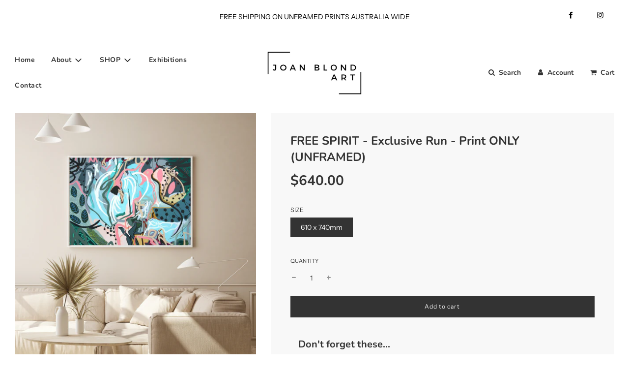

--- FILE ---
content_type: text/javascript
request_url: https://joanblondart.com/cdn/shop/t/4/assets/component-cross-sells.js?v=100923344225346424661638512725
body_size: 8604
content:
(()=>{"use strict";const t=window.ShadowRoot&&(void 0===window.ShadyCSS||window.ShadyCSS.nativeShadow)&&"adoptedStyleSheets"in Document.prototype&&"replace"in CSSStyleSheet.prototype,e=Symbol(),i=new Map;class s{constructor(t,i){if(this._$cssResult$=!0,i!==e)throw Error("CSSResult is not constructable. Use `unsafeCSS` or `css` instead.");this.cssText=t}get styleSheet(){let e=i.get(this.cssText);return t&&void 0===e&&(i.set(this.cssText,e=new CSSStyleSheet),e.replaceSync(this.cssText)),e}toString(){return this.cssText}}const o=t=>new s("string"==typeof t?t:t+"",e),n=(t,...i)=>{const o=1===t.length?t[0]:i.reduce(((e,i,s)=>e+(t=>{if(!0===t._$cssResult$)return t.cssText;if("number"==typeof t)return t;throw Error("Value passed to 'css' function must be a 'css' function result: "+t+". Use 'unsafeCSS' to pass non-literal values, but take care to ensure page security.")})(i)+t[s+1]),t[0]);return new s(o,e)},r=t?t=>t:t=>t instanceof CSSStyleSheet?(t=>{let e="";for(const i of t.cssRules)e+=i.cssText;return o(e)})(t):t;var a;const l=window.reactiveElementPolyfillSupport,d={toAttribute(t,e){switch(e){case Boolean:t=t?"":null;break;case Object:case Array:t=null==t?t:JSON.stringify(t)}return t},fromAttribute(t,e){let i=t;switch(e){case Boolean:i=null!==t;break;case Number:i=null===t?null:Number(t);break;case Object:case Array:try{i=JSON.parse(t)}catch(t){i=null}}return i}},c=(t,e)=>e!==t&&(e==e||t==t),h={attribute:!0,type:String,converter:d,reflect:!1,hasChanged:c};class u extends HTMLElement{constructor(){super(),this._$Et=new Map,this.isUpdatePending=!1,this.hasUpdated=!1,this._$Ei=null,this.o()}static addInitializer(t){var e;null!==(e=this.l)&&void 0!==e||(this.l=[]),this.l.push(t)}static get observedAttributes(){this.finalize();const t=[];return this.elementProperties.forEach(((e,i)=>{const s=this._$Eh(i,e);void 0!==s&&(this._$Eu.set(s,i),t.push(s))})),t}static createProperty(t,e=h){if(e.state&&(e.attribute=!1),this.finalize(),this.elementProperties.set(t,e),!e.noAccessor&&!this.prototype.hasOwnProperty(t)){const i="symbol"==typeof t?Symbol():"__"+t,s=this.getPropertyDescriptor(t,i,e);void 0!==s&&Object.defineProperty(this.prototype,t,s)}}static getPropertyDescriptor(t,e,i){return{get(){return this[e]},set(s){const o=this[t];this[e]=s,this.requestUpdate(t,o,i)},configurable:!0,enumerable:!0}}static getPropertyOptions(t){return this.elementProperties.get(t)||h}static finalize(){if(this.hasOwnProperty("finalized"))return!1;this.finalized=!0;const t=Object.getPrototypeOf(this);if(t.finalize(),this.elementProperties=new Map(t.elementProperties),this._$Eu=new Map,this.hasOwnProperty("properties")){const t=this.properties,e=[...Object.getOwnPropertyNames(t),...Object.getOwnPropertySymbols(t)];for(const i of e)this.createProperty(i,t[i])}return this.elementStyles=this.finalizeStyles(this.styles),!0}static finalizeStyles(t){const e=[];if(Array.isArray(t)){const i=new Set(t.flat(1/0).reverse());for(const t of i)e.unshift(r(t))}else void 0!==t&&e.push(r(t));return e}static _$Eh(t,e){const i=e.attribute;return!1===i?void 0:"string"==typeof i?i:"string"==typeof t?t.toLowerCase():void 0}o(){var t;this._$Ev=new Promise((t=>this.enableUpdating=t)),this._$AL=new Map,this._$Ep(),this.requestUpdate(),null===(t=this.constructor.l)||void 0===t||t.forEach((t=>t(this)))}addController(t){var e,i;(null!==(e=this._$Em)&&void 0!==e?e:this._$Em=[]).push(t),void 0!==this.renderRoot&&this.isConnected&&(null===(i=t.hostConnected)||void 0===i||i.call(t))}removeController(t){var e;null===(e=this._$Em)||void 0===e||e.splice(this._$Em.indexOf(t)>>>0,1)}_$Ep(){this.constructor.elementProperties.forEach(((t,e)=>{this.hasOwnProperty(e)&&(this._$Et.set(e,this[e]),delete this[e])}))}createRenderRoot(){var e;const i=null!==(e=this.shadowRoot)&&void 0!==e?e:this.attachShadow(this.constructor.shadowRootOptions);return((e,i)=>{t?e.adoptedStyleSheets=i.map((t=>t instanceof CSSStyleSheet?t:t.styleSheet)):i.forEach((t=>{const i=document.createElement("style"),s=window.litNonce;void 0!==s&&i.setAttribute("nonce",s),i.textContent=t.cssText,e.appendChild(i)}))})(i,this.constructor.elementStyles),i}connectedCallback(){var t;void 0===this.renderRoot&&(this.renderRoot=this.createRenderRoot()),this.enableUpdating(!0),null===(t=this._$Em)||void 0===t||t.forEach((t=>{var e;return null===(e=t.hostConnected)||void 0===e?void 0:e.call(t)}))}enableUpdating(t){}disconnectedCallback(){var t;null===(t=this._$Em)||void 0===t||t.forEach((t=>{var e;return null===(e=t.hostDisconnected)||void 0===e?void 0:e.call(t)}))}attributeChangedCallback(t,e,i){this._$AK(t,i)}_$Eg(t,e,i=h){var s,o;const n=this.constructor._$Eh(t,i);if(void 0!==n&&!0===i.reflect){const r=(null!==(o=null===(s=i.converter)||void 0===s?void 0:s.toAttribute)&&void 0!==o?o:d.toAttribute)(e,i.type);this._$Ei=t,null==r?this.removeAttribute(n):this.setAttribute(n,r),this._$Ei=null}}_$AK(t,e){var i,s,o;const n=this.constructor,r=n._$Eu.get(t);if(void 0!==r&&this._$Ei!==r){const t=n.getPropertyOptions(r),a=t.converter,l=null!==(o=null!==(s=null===(i=a)||void 0===i?void 0:i.fromAttribute)&&void 0!==s?s:"function"==typeof a?a:null)&&void 0!==o?o:d.fromAttribute;this._$Ei=r,this[r]=l(e,t.type),this._$Ei=null}}requestUpdate(t,e,i){let s=!0;void 0!==t&&(((i=i||this.constructor.getPropertyOptions(t)).hasChanged||c)(this[t],e)?(this._$AL.has(t)||this._$AL.set(t,e),!0===i.reflect&&this._$Ei!==t&&(void 0===this._$ES&&(this._$ES=new Map),this._$ES.set(t,i))):s=!1),!this.isUpdatePending&&s&&(this._$Ev=this._$EC())}async _$EC(){this.isUpdatePending=!0;try{await this._$Ev}catch(t){Promise.reject(t)}const t=this.scheduleUpdate();return null!=t&&await t,!this.isUpdatePending}scheduleUpdate(){return this.performUpdate()}performUpdate(){var t;if(!this.isUpdatePending)return;this.hasUpdated,this._$Et&&(this._$Et.forEach(((t,e)=>this[e]=t)),this._$Et=void 0);let e=!1;const i=this._$AL;try{e=this.shouldUpdate(i),e?(this.willUpdate(i),null===(t=this._$Em)||void 0===t||t.forEach((t=>{var e;return null===(e=t.hostUpdate)||void 0===e?void 0:e.call(t)})),this.update(i)):this._$EU()}catch(t){throw e=!1,this._$EU(),t}e&&this._$AE(i)}willUpdate(t){}_$AE(t){var e;null===(e=this._$Em)||void 0===e||e.forEach((t=>{var e;return null===(e=t.hostUpdated)||void 0===e?void 0:e.call(t)})),this.hasUpdated||(this.hasUpdated=!0,this.firstUpdated(t)),this.updated(t)}_$EU(){this._$AL=new Map,this.isUpdatePending=!1}get updateComplete(){return this.getUpdateComplete()}getUpdateComplete(){return this._$Ev}shouldUpdate(t){return!0}update(t){void 0!==this._$ES&&(this._$ES.forEach(((t,e)=>this._$Eg(e,this[e],t))),this._$ES=void 0),this._$EU()}updated(t){}firstUpdated(t){}}var p;u.finalized=!0,u.elementProperties=new Map,u.elementStyles=[],u.shadowRootOptions={mode:"open"},null==l||l({ReactiveElement:u}),(null!==(a=globalThis.reactiveElementVersions)&&void 0!==a?a:globalThis.reactiveElementVersions=[]).push("1.0.1");const v=globalThis.trustedTypes,b=v?v.createPolicy("lit-html",{createHTML:t=>t}):void 0,g=`lit$${(Math.random()+"").slice(9)}$`,f="?"+g,$=`<${f}>`,m=document,_=(t="")=>m.createComment(t),y=t=>null===t||"object"!=typeof t&&"function"!=typeof t,A=Array.isArray,x=t=>{var e;return A(t)||"function"==typeof(null===(e=t)||void 0===e?void 0:e[Symbol.iterator])},w=/<(?:(!--|\/[^a-zA-Z])|(\/?[a-zA-Z][^>\s]*)|(\/?$))/g,S=/-->/g,E=/>/g,C=/>|[ 	\n\r](?:([^\s"'>=/]+)([ 	\n\r]*=[ 	\n\r]*(?:[^ 	\n\r"'`<>=]|("|')|))|$)/g,k=/'/g,U=/"/g,O=/^(?:script|style|textarea)$/i,P=t=>(e,...i)=>({_$litType$:t,strings:e,values:i}),T=P(1),D=(P(2),Symbol.for("lit-noChange")),H=Symbol.for("lit-nothing"),B=new WeakMap,R=m.createTreeWalker(m,129,null,!1),N=(t,e)=>{const i=t.length-1,s=[];let o,n=2===e?"<svg>":"",r=w;for(let e=0;e<i;e++){const i=t[e];let a,l,d=-1,c=0;for(;c<i.length&&(r.lastIndex=c,l=r.exec(i),null!==l);)c=r.lastIndex,r===w?"!--"===l[1]?r=S:void 0!==l[1]?r=E:void 0!==l[2]?(O.test(l[2])&&(o=RegExp("</"+l[2],"g")),r=C):void 0!==l[3]&&(r=C):r===C?">"===l[0]?(r=null!=o?o:w,d=-1):void 0===l[1]?d=-2:(d=r.lastIndex-l[2].length,a=l[1],r=void 0===l[3]?C:'"'===l[3]?U:k):r===U||r===k?r=C:r===S||r===E?r=w:(r=C,o=void 0);const h=r===C&&t[e+1].startsWith("/>")?" ":"";n+=r===w?i+$:d>=0?(s.push(a),i.slice(0,d)+"$lit$"+i.slice(d)+g+h):i+g+(-2===d?(s.push(void 0),e):h)}const a=n+(t[i]||"<?>")+(2===e?"</svg>":"");return[void 0!==b?b.createHTML(a):a,s]};class z{constructor({strings:t,_$litType$:e},i){let s;this.parts=[];let o=0,n=0;const r=t.length-1,a=this.parts,[l,d]=N(t,e);if(this.el=z.createElement(l,i),R.currentNode=this.el.content,2===e){const t=this.el.content,e=t.firstChild;e.remove(),t.append(...e.childNodes)}for(;null!==(s=R.nextNode())&&a.length<r;){if(1===s.nodeType){if(s.hasAttributes()){const t=[];for(const e of s.getAttributeNames())if(e.endsWith("$lit$")||e.startsWith(g)){const i=d[n++];if(t.push(e),void 0!==i){const t=s.getAttribute(i.toLowerCase()+"$lit$").split(g),e=/([.?@])?(.*)/.exec(i);a.push({type:1,index:o,name:e[2],strings:t,ctor:"."===e[1]?j:"?"===e[1]?q:"@"===e[1]?F:V})}else a.push({type:6,index:o})}for(const e of t)s.removeAttribute(e)}if(O.test(s.tagName)){const t=s.textContent.split(g),e=t.length-1;if(e>0){s.textContent=v?v.emptyScript:"";for(let i=0;i<e;i++)s.append(t[i],_()),R.nextNode(),a.push({type:2,index:++o});s.append(t[e],_())}}}else if(8===s.nodeType)if(s.data===f)a.push({type:2,index:o});else{let t=-1;for(;-1!==(t=s.data.indexOf(g,t+1));)a.push({type:7,index:o}),t+=g.length-1}o++}}static createElement(t,e){const i=m.createElement("template");return i.innerHTML=t,i}}function I(t,e,i=t,s){var o,n,r,a;if(e===D)return e;let l=void 0!==s?null===(o=i._$Cl)||void 0===o?void 0:o[s]:i._$Cu;const d=y(e)?void 0:e._$litDirective$;return(null==l?void 0:l.constructor)!==d&&(null===(n=null==l?void 0:l._$AO)||void 0===n||n.call(l,!1),void 0===d?l=void 0:(l=new d(t),l._$AT(t,i,s)),void 0!==s?(null!==(r=(a=i)._$Cl)&&void 0!==r?r:a._$Cl=[])[s]=l:i._$Cu=l),void 0!==l&&(e=I(t,l._$AS(t,e.values),l,s)),e}class L{constructor(t,e){this.v=[],this._$AN=void 0,this._$AD=t,this._$AM=e}get parentNode(){return this._$AM.parentNode}get _$AU(){return this._$AM._$AU}p(t){var e;const{el:{content:i},parts:s}=this._$AD,o=(null!==(e=null==t?void 0:t.creationScope)&&void 0!==e?e:m).importNode(i,!0);R.currentNode=o;let n=R.nextNode(),r=0,a=0,l=s[0];for(;void 0!==l;){if(r===l.index){let e;2===l.type?e=new M(n,n.nextSibling,this,t):1===l.type?e=new l.ctor(n,l.name,l.strings,this,t):6===l.type&&(e=new W(n,this,t)),this.v.push(e),l=s[++a]}r!==(null==l?void 0:l.index)&&(n=R.nextNode(),r++)}return o}m(t){let e=0;for(const i of this.v)void 0!==i&&(void 0!==i.strings?(i._$AI(t,i,e),e+=i.strings.length-2):i._$AI(t[e])),e++}}class M{constructor(t,e,i,s){var o;this.type=2,this._$AH=H,this._$AN=void 0,this._$AA=t,this._$AB=e,this._$AM=i,this.options=s,this._$Cg=null===(o=null==s?void 0:s.isConnected)||void 0===o||o}get _$AU(){var t,e;return null!==(e=null===(t=this._$AM)||void 0===t?void 0:t._$AU)&&void 0!==e?e:this._$Cg}get parentNode(){let t=this._$AA.parentNode;const e=this._$AM;return void 0!==e&&11===t.nodeType&&(t=e.parentNode),t}get startNode(){return this._$AA}get endNode(){return this._$AB}_$AI(t,e=this){t=I(this,t,e),y(t)?t===H||null==t||""===t?(this._$AH!==H&&this._$AR(),this._$AH=H):t!==this._$AH&&t!==D&&this.$(t):void 0!==t._$litType$?this.T(t):void 0!==t.nodeType?this.S(t):x(t)?this.M(t):this.$(t)}A(t,e=this._$AB){return this._$AA.parentNode.insertBefore(t,e)}S(t){this._$AH!==t&&(this._$AR(),this._$AH=this.A(t))}$(t){this._$AH!==H&&y(this._$AH)?this._$AA.nextSibling.data=t:this.S(m.createTextNode(t)),this._$AH=t}T(t){var e;const{values:i,_$litType$:s}=t,o="number"==typeof s?this._$AC(t):(void 0===s.el&&(s.el=z.createElement(s.h,this.options)),s);if((null===(e=this._$AH)||void 0===e?void 0:e._$AD)===o)this._$AH.m(i);else{const t=new L(o,this),e=t.p(this.options);t.m(i),this.S(e),this._$AH=t}}_$AC(t){let e=B.get(t.strings);return void 0===e&&B.set(t.strings,e=new z(t)),e}M(t){A(this._$AH)||(this._$AH=[],this._$AR());const e=this._$AH;let i,s=0;for(const o of t)s===e.length?e.push(i=new M(this.A(_()),this.A(_()),this,this.options)):i=e[s],i._$AI(o),s++;s<e.length&&(this._$AR(i&&i._$AB.nextSibling,s),e.length=s)}_$AR(t=this._$AA.nextSibling,e){var i;for(null===(i=this._$AP)||void 0===i||i.call(this,!1,!0,e);t&&t!==this._$AB;){const e=t.nextSibling;t.remove(),t=e}}setConnected(t){var e;void 0===this._$AM&&(this._$Cg=t,null===(e=this._$AP)||void 0===e||e.call(this,t))}}class V{constructor(t,e,i,s,o){this.type=1,this._$AH=H,this._$AN=void 0,this.element=t,this.name=e,this._$AM=s,this.options=o,i.length>2||""!==i[0]||""!==i[1]?(this._$AH=Array(i.length-1).fill(new String),this.strings=i):this._$AH=H}get tagName(){return this.element.tagName}get _$AU(){return this._$AM._$AU}_$AI(t,e=this,i,s){const o=this.strings;let n=!1;if(void 0===o)t=I(this,t,e,0),n=!y(t)||t!==this._$AH&&t!==D,n&&(this._$AH=t);else{const s=t;let r,a;for(t=o[0],r=0;r<o.length-1;r++)a=I(this,s[i+r],e,r),a===D&&(a=this._$AH[r]),n||(n=!y(a)||a!==this._$AH[r]),a===H?t=H:t!==H&&(t+=(null!=a?a:"")+o[r+1]),this._$AH[r]=a}n&&!s&&this.k(t)}k(t){t===H?this.element.removeAttribute(this.name):this.element.setAttribute(this.name,null!=t?t:"")}}class j extends V{constructor(){super(...arguments),this.type=3}k(t){this.element[this.name]=t===H?void 0:t}}class q extends V{constructor(){super(...arguments),this.type=4}k(t){t&&t!==H?this.element.setAttribute(this.name,""):this.element.removeAttribute(this.name)}}class F extends V{constructor(t,e,i,s,o){super(t,e,i,s,o),this.type=5}_$AI(t,e=this){var i;if((t=null!==(i=I(this,t,e,0))&&void 0!==i?i:H)===D)return;const s=this._$AH,o=t===H&&s!==H||t.capture!==s.capture||t.once!==s.once||t.passive!==s.passive,n=t!==H&&(s===H||o);o&&this.element.removeEventListener(this.name,this,s),n&&this.element.addEventListener(this.name,this,t),this._$AH=t}handleEvent(t){var e,i;"function"==typeof this._$AH?this._$AH.call(null!==(i=null===(e=this.options)||void 0===e?void 0:e.host)&&void 0!==i?i:this.element,t):this._$AH.handleEvent(t)}}class W{constructor(t,e,i){this.element=t,this.type=6,this._$AN=void 0,this._$AM=e,this.options=i}get _$AU(){return this._$AM._$AU}_$AI(t){I(this,t)}}const J=window.litHtmlPolyfillSupport;var K,Z;null==J||J(z,M),(null!==(p=globalThis.litHtmlVersions)&&void 0!==p?p:globalThis.litHtmlVersions=[]).push("2.0.1");class G extends u{constructor(){super(...arguments),this.renderOptions={host:this},this._$Dt=void 0}createRenderRoot(){var t,e;const i=super.createRenderRoot();return null!==(t=(e=this.renderOptions).renderBefore)&&void 0!==t||(e.renderBefore=i.firstChild),i}update(t){const e=this.render();this.hasUpdated||(this.renderOptions.isConnected=this.isConnected),super.update(t),this._$Dt=((t,e,i)=>{var s,o;const n=null!==(s=null==i?void 0:i.renderBefore)&&void 0!==s?s:e;let r=n._$litPart$;if(void 0===r){const t=null!==(o=null==i?void 0:i.renderBefore)&&void 0!==o?o:null;n._$litPart$=r=new M(e.insertBefore(_(),t),t,void 0,null!=i?i:{})}return r._$AI(t),r})(e,this.renderRoot,this.renderOptions)}connectedCallback(){var t;super.connectedCallback(),null===(t=this._$Dt)||void 0===t||t.setConnected(!0)}disconnectedCallback(){var t;super.disconnectedCallback(),null===(t=this._$Dt)||void 0===t||t.setConnected(!1)}render(){return D}}G.finalized=!0,G._$litElement$=!0,null===(K=globalThis.litElementHydrateSupport)||void 0===K||K.call(globalThis,{LitElement:G});const Q=globalThis.litElementPolyfillSupport;null==Q||Q({LitElement:G});(null!==(Z=globalThis.litElementVersions)&&void 0!==Z?Z:globalThis.litElementVersions=[]).push("3.0.1");class X extends G{static get styles(){return n`
      :host {
        display: block;
        padding-bottom: 24px;
        display: flex;
        flex-direction: columns;
        width: 100%;
      }

      .featured-image {
        width: 100%;
        height: auto;
      }

      .info {
        width: calc(80% - 16px);
        display: flex;
      }

      .product-info {
        width: calc(100% - 16px);
        padding-right: 16px;
      }

      .title {
        padding: 0 0 8px 0;
      }

      .title a {
        color: var(--color-primary);
        text-decoration: none;
      }

      .price {
        padding: 0 0 8px 0;
      }

      .image {
        width: 20%;
        padding-right: 16px;
      }

      @media only screen and (max-width: 989px) {
        .info {
          width: calc(80% - 16px);
          display: block;
        }

        .image {
          width: 40%;
        }
      }

      .btn {
        border: 0 none;
        padding: 6px 15px;
        border-radius: 0;
        background: var(--button-background-color);
        color: var(--button-text-color);
        font-family: var(--button-font-family);
        font-weight: var(--button-font-weight);
        font-style: var(--button-font-style);
        font-size: var(--button-font-size);
        text-transform: var(--buttons-transform);
        letter-spacing: var(--buttons-letter-spacing);
        margin: 0;
        line-height: 1.5;
        min-width: 120px;
        min-height: 36px;
      }

      .btn:hover:not([disabled]) {
        background: var(--button-background-hover-color);
        color: var(--button-text-color);
        cursor: pointer;
      }

      .btn.secondary {
        background: transparent;
        color: var(--button-background-color);
        box-shadow: inset 0 0 0 1px var(--button-background-color);
        transition: all 0.2s ease-in-out;
        font-family: var(--button-font-family);
        font-weight: var(--button-font-weight);
        font-style: var(--button-font-style);
        font-size: var(--button-font-size);
        text-transform: var(--buttons-transform);
        letter-spacing: var(--buttons-letter-spacing);

        &:hover:not([disabled]),
        &:active:not([disabled]),
        &:focus:not([disabled]) {
          box-shadow: inset 0 0 0 1px var(--button-background-hover-color);
          background: transparent;
          color: var(--button-background-hover-color);
        }

        &:hover[disabled],
        &:active[disabled],
        &:focus[disabled] {
          color: var(--button-background-color);
          background: transparent;
          cursor: default;
        }
      }

      .btn.unavailable {
        font-size: calc(var(--button-font-size) - 0.25rem);
      }

      .btn.disabled {
        opacity: .65
      }

      .btn.disabled {
        pointer-events: none
      }

      .lds-dual-ring {
        display: inline-block;
        margin: -15px -30px;
      }

      .lds-dual-ring:after {
        content: " ";
        display: block;
        width: 20px;
        height: 20px;
        margin: 6px;
        border-radius: 50%;
        border: 3px solid #000;
        border-color: var(--button-text-color) transparent var(--button-text-color) transparent;
        animation: lds-dual-ring 1.2s linear infinite;
      }

      @keyframes lds-dual-ring {
        0% {
          transform: rotate(0deg);
        }

        100% {
          transform: rotate(360deg);
        }
      }

      .sr-only {
        position: absolute;
        left: -10000px;
        top: auto;
        width: 1px;
        height: 1px;
        overflow: hidden;
      }

      .options {
        padding-bottom: 16px;
      }

      select {
        appearance: none;
        background-color: transparent;
        border: none;
        padding: 6px 1em 6px 6px;
        margin: 0;
        width: 100%;
        font-family: inherit;
        font-size: 0.85rem;
        cursor: inherit;
        line-height: inherit;
        outline: none;
        border: 1px solid var(--border-color);
      }

      .not-available {
        font-weight: bold;
        text-align: center;
        padding: 2px 6px;
        margin-bottom: 8px;
        opacity: 0.6;
        border: 1px solid var(--border-color);
        width: 100%;
      }

      .select-wrapper {
        position: relative;
        margin-bottom: 8px;
      }

      .select-wrapper button {
        text-align: left;
        border: 1px solid var(--color-primary);
        padding: 8px 35px 8px 10px;
        position: relative;
        white-space: nowrap;
        background: none;
        min-width: 100%;
        font-size: calc(var(--body-font-size) - 2px);
        z-index: 1;
      }

      .select-wrapper button span {
        display: block;
        overflow: hidden;
        width: 100%;
        color: var(--color-primary);
      }

      .select-wrapper button:after {
        content: "";
        border-style: solid;
        border-width: 0 1px 1px 0;
        border-color: var(--color-primary);
        display: inline-block;
        padding: 3px;
        position: absolute;
        -webkit-transform: rotate(45deg);
        transform: rotate(45deg);
        right: 15px;
        top: 10px;
      }

      ul {
        display: none;
        flex-direction: column;
        text-align: left;
        position: absolute;
        left: 0;
        right: 0;
        top: calc(100% - 1px);
        bottom: auto;
        list-style: none;
        margin: 0;
        padding: 0;
        color: var(--color-primary);
        background-color: transparent;
        border: 1px solid var(--border-color);
        z-index: 3;
        max-height: 40vh;
        overflow-x: auto;
        white-space: nowrap;
        background-color: var(--cross-sell-bg);
        opacity: 0;
        transition: opacity 0.2s ease-in-out;
        z-index: 0;
        pointer-events: none;
      }

      @supports (-webkit-touch-callout: none) {
        ul {
          top: top: calc(100% - 2px);
          width: 100%;
        }
      }

      ul.open {
        display: flex;
        opacity: 1;
        z-index: 3;
        pointer-events: all;
      }

      ul:focus {
        outline: var(--color-primary-light) auto 0;
        box-shadow: 0 5px 30px rgba(0, 0, 0, .2);
      }

      ul li {
        font-size: calc(var(--body-font-size) - 2px);
        padding: 10px 10px 12px 10px;
        margin: 0;
        font-family: inherit;
        font-weight: inherit;
        font-weight: inherit;
        cursor: pointer;
      }

      ul li:hover,
      ul li.selected {
        background-color: var(--border-color-subtle);
      }
    `}constructor(){super(),this.productData=JSON.parse(this.getAttribute("product")),this.moneyFormat=this.getAttribute("money-format"),this.focusedIndex=0,this.currentVariant=this._firstAvailableVariant(),this.featuredImage=this.productData.featured_image,this.optionSelects=[],this.button=this._getButton(),this.selectButtonLabels=[...this.productData.options],this.allOptionsChosen=!this.productData.options.some((t=>this.selectButtonLabels.includes(t))),this.cartAction=document.getElementById("PageContainer").dataset.cartAction}_firstAvailableVariant(){const t=this.productData.variants.find((t=>t.available));return t||this.productData.variants[0]}_imageAtSize(t,e){let i=t.replace(/^.*(\\|\/|:)/,""),s=i.split("."),o=`${s[0]}_${e}.${s[1]}`;return`${t.replace(i,"")}${o}`}_productHasVariants(){return null!==this.productData.variants[0].public_title}_disableButton(){this.button=T`
      <button
        type="button"
        class="btn disabled"
        disabled
        aria-label="Loading..."
      >
        <div class="lds-dual-ring"></div>
        <span class="sr-only">Loading...</span>
      </button>
    `}_enableButton(){this.button=this._getButton(!0)}_addedButton(){this.button=T`
      <button
        type="button"
        class="btn disabled"
        disabled
        aria-label="Added to cart"
      >
        Added
      </button>
    `}_getButton(t=!1){return!this.currentVariant.available&&this.optionSelects.length>0?T`
        <button
          type="button"
          @click=${()=>this._handleButtonClick()}
          class="btn disabled unavailable"
          disabled
          aria-label="Sold out"
        >
          Sold out
        </button>
      `:this._productHasVariants()&&!t&&!this.allOptionsChosen||!this.currentVariant.available?T`
        <button
          type="button"
          @click=${()=>this._handleButtonClick("options")}
          class="btn secondary action-options"
          aria-label="Choose a variant"
        >
          Choose
        </button>
      `:T`
      <button
        type="button"
        @click=${()=>this._handleButtonClick()}
        class="btn action-add"
        aria-label="Add to cart"
      >
        Add
      </button>
    `}_getOptions(){let t=[];for(const[e,i]of Object.entries(this.productData.options)){t[e]={label:"",options:[]};let s=[];for(const[t,i]of Object.entries(this.productData.variants))s.push(i[`option${parseInt(e)+1}`]);let o=[...new Set(s)];t[e].label=i,t[e].options=o}this.optionSelects=t}async _addToCart(){let t={items:[{id:this.currentVariant.id,quantity:1}]};try{const e=await window.fetch("/cart/add.js",{method:"POST",credentials:"same-origin",headers:{"Content-Type":"application/json"},body:JSON.stringify(t)}),i=await e.json();if(e.ok)return this._updateCart(),i;console.error("Unable to add to cart: ",i)}catch(t){console.error("Unable to add to cart: ",t)}}async _updateCart(){const t=await(await fetch("/cart.js")).json();"drawer"==this.cartAction?window.wetheme.toggleRightDrawer("cart",!0,{cart:t}):window.wetheme.updateCartDrawer(t)}async _handleButtonClick(t="add"){if("options"==t)this._getOptions(),this.button=this._getButton(),await this.updateComplete,this.renderRoot.querySelector("#option-0").focus();else{this._disableButton();await this._addToCart();this._addedButton(),setTimeout((()=>this._enableButton()),2e3)}}_toggleDropdown(t){const e=this.renderRoot.querySelector(`#option-${t}`),i=this.renderRoot.querySelector(`#ul-${t}`);i.classList.toggle("open"),this.renderRoot.activeElement===e&&i.focus()}_closeDropdown(t){this.renderRoot.querySelector(`#ul-${t}`).blur()}async _handleOptionClick(t,e){this.selectButtonLabels[e]=t,await this.update();const i=this.renderRoot.querySelectorAll(".select-button"),s=this.renderRoot.querySelectorAll(`#ul-${e} li`);if(s.forEach((t=>{t.classList.remove("selected")})),i[e].focus(),this.allOptionsChosen=!this.productData.options.some((t=>this.selectButtonLabels.includes(t))),!this.allOptionsChosen)return;let o=Array.from(s).find((e=>e.getAttribute("key")===t));o.classList.add("selected");let n=[];for(const[t,e]of Object.entries(i))n.push(e.value);const r=n.join(" / "),a=this.productData.variants.find((t=>t.title==r));a?(this.currentVariant=a,this.currentVariant.featured_image&&(this.featuredImage=this.currentVariant.featured_image.src)):(this.currentVariant={available:!1},this.featuredImage=this.productData.featured_image),this.button=this._getButton(this.currentVariant.available)}async _moveFocusedIndex(t){const e=t.path[0],i=e.querySelectorAll("li");let s=this.focusedIndex;switch(t.key){case"ArrowDown":s++,s>=0&&s<i.length&&(this.focusedIndex=s);break;case"ArrowUp":s--,s>=0&&(this.focusedIndex=s);break;case"Enter":case"Space":var o=this.optionSelects[e.dataset.index].options[this.focusedIndex];this._handleOptionClick(o,e.dataset.index),this._closeDropdown(e.dataset.index);break;case"Escape":this._closeDropdown(e.dataset.index)}}render(){if(!1===this.productData.available)return window.Shopify.designMode?T`
          <div class="not-available">
            ${this.productData.title} is not available.
          </div>
        `:void 0;const t=(t,e)=>{const i=this.optionSelects[e].options[this.focusedIndex];let s="";i===t&&(s="selected");let o=i.replace(" ","");return o=encodeURIComponent(o).toLowerCase(),T`
        <li
          id="li-${o}"
          @click=${()=>this._handleOptionClick(t,e)}
          key="${t}"
          class="${s}"
          aria-label="${t}"
        >
          ${t}
        </li>
      `};return T`
      <div class="image">
        <img
          class="featured-image"
          loading="lazy"
          srcset="
            ${this._imageAtSize(this.featuredImage,"200x")} 200w,
            ${this._imageAtSize(this.featuredImage,"400x")} 400w,
            ${this._imageAtSize(this.featuredImage,"550x")} 550w
          "
          sizes="(min-width: 1200px) 500px, (min-width: 750px) 400px, 100vw"
          src="${this.featuredImage}"
          alt="${this.currentVariant.title}"
        />
      </div>
      <div class="info">
        <div class="product-info">
          <div class="title">
            <a
              href="/products/${this.productData.handle}"
              target="_blank"
              title="Opens ${this.productData.title} in a new tab"
              >${this.productData.title}</a
            >
          </div>
          <div class="price">
            <span class="money">
              ${this.currentVariant.available?function(t,e){"string"==typeof t&&(t=t.replace(".",""));let i="";const s=/\{\{\s*(\w+)\s*\}\}/,o=e||"${{amount}}";function n(t,e=2,i=",",s="."){if(isNaN(t)||null==t)return 0;const o=(t=(t/100).toFixed(e)).split(".");return o[0].replace(/(\d)(?=(\d\d\d)+(?!\d))/g,`$1${i}`)+(o[1]?s+o[1]:"")}switch(o.match(s)[1]){case"amount":i=n(t,2);break;case"amount_no_decimals":i=n(t,0);break;case"amount_with_comma_separator":i=n(t,2,".",",");break;case"amount_no_decimals_with_comma_separator":i=n(t,0,".",",")}return o.replace(s,i)}(this.currentVariant.price,this.moneyFormat):T`
                    <span>Sold out</span>
                  `}
            </span>
          </div>
          <div class="options">
            ${this.optionSelects.map(((e,i)=>{let s=this.optionSelects[i].options[this.focusedIndex].replace(" ","");return s=encodeURIComponent(s).toLowerCase(),T`
                <div class="select-wrapper">
                  <button
                    class="alt-focus select-button"
                    id="option-${i}"
                    value="${this.selectButtonLabels[i]}"
                    type="button"
                    readonly="true"
                    tabindex="0"
                    aria-haspopup="listbox"
                    aria-label="${e.label}"
                    @click=${()=>this._toggleDropdown(i)}
                  >
                    <span>${this.selectButtonLabels[i]}</span>
                  </button>
                  <ul
                    role="listbox"
                    tabindex="0"
                    id="ul-${i}"
                    data-index="${i}"
                    @blur=${()=>this._toggleDropdown(i)}
                    @keydown="${this._moveFocusedIndex}"
                    aria-activedescendant="li-${s}"
                  >
                    ${e.options.map((e=>t(e,i)))}
                  </ul>
                </div>
              `}))}
          </div>
        </div>
        <div class="buttons">
          ${this.button}
        </div>
      </div>
    `}}var Y,tt,et;Y=X,tt="properties",et={button:{type:String},variant:{type:String},optionSelects:{type:Array},selectButtonLabels:{type:Array},currentVariant:{type:Array},featuredImage:{type:String},allOptionsChosen:{type:Boolean},focusedIndex:{type:Number}},tt in Y?Object.defineProperty(Y,tt,{value:et,enumerable:!0,configurable:!0,writable:!0}):Y[tt]=et,customElements.define("cross-sell",X)})();
//# sourceMappingURL=component-cross-sells.js.map